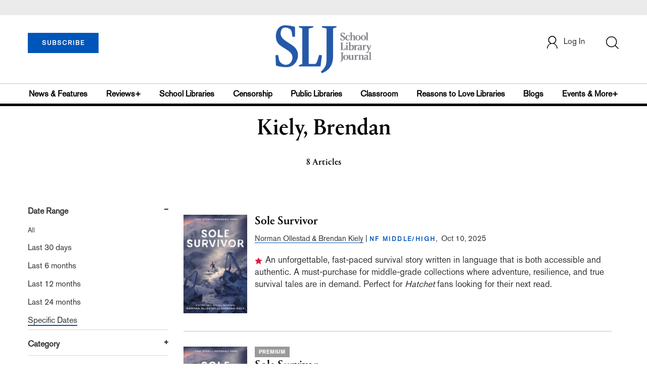

--- FILE ---
content_type: text/html; charset=utf-8
request_url: https://www.google.com/recaptcha/api2/aframe
body_size: -87
content:
<!DOCTYPE HTML><html><head><meta http-equiv="content-type" content="text/html; charset=UTF-8"></head><body><script nonce="x81a4MRJ3qMkdqpismO05g">/** Anti-fraud and anti-abuse applications only. See google.com/recaptcha */ try{var clients={'sodar':'https://pagead2.googlesyndication.com/pagead/sodar?'};window.addEventListener("message",function(a){try{if(a.source===window.parent){var b=JSON.parse(a.data);var c=clients[b['id']];if(c){var d=document.createElement('img');d.src=c+b['params']+'&rc='+(localStorage.getItem("rc::a")?sessionStorage.getItem("rc::b"):"");window.document.body.appendChild(d);sessionStorage.setItem("rc::e",parseInt(sessionStorage.getItem("rc::e")||0)+1);localStorage.setItem("rc::h",'1769519975306');}}}catch(b){}});window.parent.postMessage("_grecaptcha_ready", "*");}catch(b){}</script></body></html>

--- FILE ---
content_type: application/javascript; charset=utf-8
request_url: https://count.personyze.com/stat-track-log-visit.js.php?fr=77&te=0&sr=7792&ld=1&ur=https%3A%2F%2Fwww.slj.com%2Fauthor%3Fquery%3DKiely%252C%2520Brendan&rf=&id=1398365652&si=0&ss=1769519974&nw=3&st=1&ls=1769519974&rs=0&sy=&bh=&hs=0&dg=&ps=1769519974&ev=0_e_1_8192_%2F%2Fwww.slj.com%2Fauthor%3Fquery%3DKiely%252C%2520Brendan&hu=&ao=&pr=&tm=1769519974&pl=Linux%20x86_64&sc=1280x720x24&th=407748147&ck=y&aj=y&jv=n&fl=-1&sl=-1&mp=-1&cn=y&vl=-1&qt=-1
body_size: 902
content:
(function(_S_T) { if (_S_T) {_S_T.log_visit(77, 910213, {"srch_word":"","ref_type":"direct","country_code":"US","country":"United States","region":"OH","city":"Columbus","latitude":39.962501525878906,"longitude":-83.006103515625,"ip":"3.149.249.213","1_vid":910213,"1_ref_type":"direct","timezone":0,"current_city":"Columbus","current_state":"OH","current_country":"United States"}, 1, null, [[910213,10]], null, [], [], '480', [], [], {"10":{"html":"\n      <div data-style=\"padding:16px; border-bottom:1px solid #ccc; background-color:white;\">\n        <div data-style=\"color:#E74C3C; font-size:12px; text-transform:uppercase; font-weight:600; margin-bottom:4px;\">\n          CENSORSHIP\n        </div>\n        <a href=\"https://www.slj.com/story/censorship-attempts-will-have-a-long-lasting-impact-on-school-library-collections-slj-survey-shows\" data-personyze-click-target=\"articles URLHASH:6DF2D24D0367C09C0DC8F0F41B2D3442\" target=\"_self\" data-style=\"display:block; color:#000; font-size:18px; font-weight:700; line-height:1.3; text-decoration:none; margin-bottom:4px;\">\n          Censorship Attempts Will Have a Long-lasting Impact on School Library Collections, SLJ Survey Shows\n        </a>\n        <div data-style=\"font-size:14px; color:#383838; border-bottom:1px solid #E74C3C; display:inline-block; padding-bottom:2px;\">by&nbsp;Kara Yorio</div>\n      </div>\n      <div data-style=\"padding:16px; border-bottom:1px solid #ccc; background-color:white;\">\n        <div data-style=\"color:#E74C3C; font-size:12px; text-transform:uppercase; font-weight:600; margin-bottom:4px;\">\n          RESEARCH\n        </div>\n        <a href=\"https://www.slj.com/?query=Springer%2C%20Lisa\" data-personyze-click-target=\"articles URLHASH:6666CD76F96956469E7BE39D750CC7D9\" target=\"_self\" data-style=\"display:block; color:#000; font-size:18px; font-weight:700; line-height:1.3; text-decoration:none; margin-bottom:4px;\">\n          School Library Journal\n        </a>\n        <div data-style=\"font-size:14px; color:#383838; border-bottom:1px solid #E74C3C; display:inline-block; padding-bottom:2px;\">by&nbsp;LJ</div>\n      </div>"}}, 1769519974, 1, "[\"Library Journal\",\"Junior Library Guild\",\"Collection Development\"]", 480, "", "URLHASH:7433C70EC00BA74BDA9EB96D2A2B980D");}})(window._S_T || window.parent && parent._S_T)